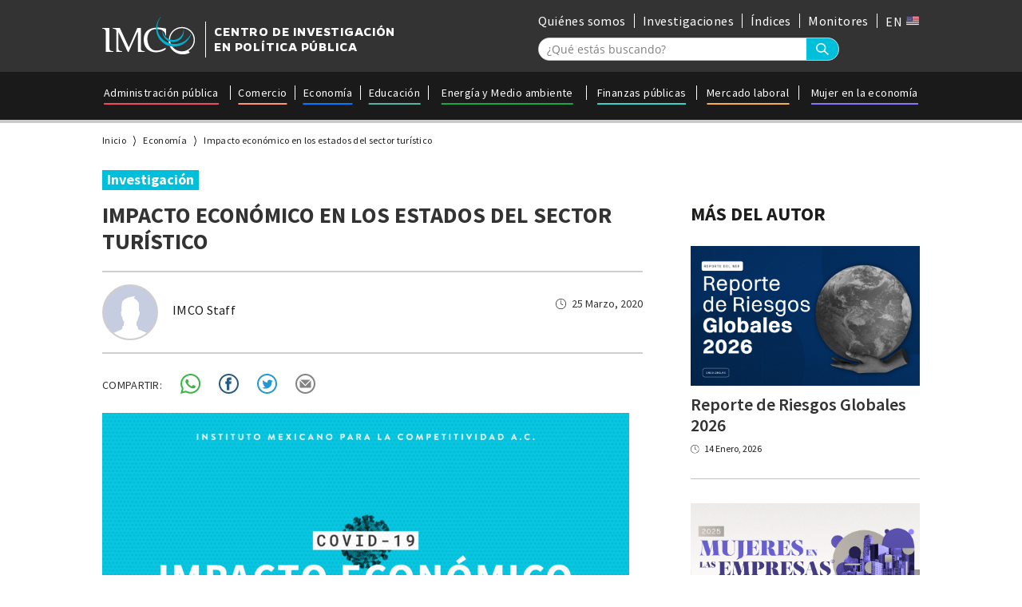

--- FILE ---
content_type: image/svg+xml
request_url: https://imco.org.mx/wp-content/themes/imco/images/share_icons/twitter.svg
body_size: 1347
content:
<?xml version="1.0" encoding="utf-8"?>
<!-- Generator: Adobe Illustrator 16.0.0, SVG Export Plug-In . SVG Version: 6.00 Build 0)  -->
<!DOCTYPE svg PUBLIC "-//W3C//DTD SVG 1.0//EN" "http://www.w3.org/TR/2001/REC-SVG-20010904/DTD/svg10.dtd">
<svg version="1.0" id="Layer_1" xmlns="http://www.w3.org/2000/svg" xmlns:xlink="http://www.w3.org/1999/xlink" x="0px" y="0px"
	 width="25px" height="25px" viewBox="0 0 25 25" enable-background="new 0 0 25 25" xml:space="preserve">
<g>
	<path fill="#209AD6" d="M12.5,2C18.29,2,23,6.71,23,12.5C23,18.29,18.29,23,12.5,23C6.711,23,2,18.29,2,12.5C2,6.71,6.711,2,12.5,2
		 M12.5,0C5.597,0,0,5.597,0,12.5C0,19.403,5.597,25,12.5,25C19.404,25,25,19.403,25,12.5C25,5.597,19.404,0,12.5,0L12.5,0z"/>
	<g>
		<path fill="#209AD6" d="M18.371,10.3c0.146,3.917-2.702,8.286-7.74,8.286c-1.557,0-2.981-0.452-4.156-1.31
			c1.41,0.149,2.878-0.258,4.01-1.162c-1.176-0.044-2.203-0.843-2.541-1.957c0.44,0.105,0.822,0.06,1.219-0.047
			c-1.322-0.255-2.247-1.46-2.203-2.756c0.338,0.196,0.778,0.347,1.219,0.347c-1.219-0.799-1.557-2.456-0.837-3.706
			c1.322,1.702,3.334,2.802,5.581,2.907c-0.396-1.762,0.882-3.418,2.644-3.418c0.794,0,1.528,0.346,2.013,0.903
			c0.588-0.09,1.175-0.347,1.719-0.647c-0.191,0.647-0.632,1.205-1.175,1.551c0.543-0.105,1.086-0.255,1.571-0.452
			C19.341,9.396,18.855,9.893,18.371,10.3z"/>
	</g>
</g>
</svg>


--- FILE ---
content_type: image/svg+xml
request_url: https://imco.org.mx/wp-content/themes/imco/images/logo.svg
body_size: 2615
content:
<?xml version="1.0" encoding="utf-8"?>
<!-- Generator: Adobe Illustrator 16.0.0, SVG Export Plug-In . SVG Version: 6.00 Build 0)  -->
<!DOCTYPE svg PUBLIC "-//W3C//DTD SVG 1.0//EN" "http://www.w3.org/TR/2001/REC-SVG-20010904/DTD/svg10.dtd">
<svg version="1.0" id="Layer_1" xmlns="http://www.w3.org/2000/svg" xmlns:xlink="http://www.w3.org/1999/xlink" x="0px" y="0px"
	 width="115.91px" height="46.873px" viewBox="0 0 115.91 46.873" enable-background="new 0 0 115.91 46.873" xml:space="preserve">
<g>
	<g>
		<g>
			<g>
				<g>
					<g>
						<path fill="#FFFFFF" d="M13.862,43.021v0.755h-9.07L4.55,43.778V18.979c0-3.061-1.491-3.967-4.55-4.323v-0.754l9.088,0.02
							v24.613c0,0-0.12,2.423,0.647,3.119C10.495,42.348,11.224,42.521,13.862,43.021"/>
					</g>
					<g>
						<path fill="#FFFFFF" d="M48.994,41.662c0.707,0.824,4.12,1.357,4.12,1.357v0.752l-8.347-0.013V19.191h-0.712L33.086,43.759
							h-1.067L20.36,19.191h-0.099v19.58c0,0-0.043,2.096,0.692,2.91c0.837,0.904,4.094,1.316,4.094,1.316v0.761h-7.271V19.133
							c0-3.549-0.572-3.679-4.789-4.477v-0.754h9.067l11.172,24.106h0.1l10.609-24.106h4.375v24.42
							C48.313,38.322,48.16,40.692,48.994,41.662"/>
					</g>
					<g>
						<path fill="#FFFFFF" d="M79.063,23.308h0.913v-8.5c0,0-28.076-7.585-28.076,13.817c0,9.101,5.727,14.281,11.966,15.3
							c6.813,1.108,12.771-1.347,15.506-3.471v-1.97c0,0-20.334,12.75-22.915-9.859c0,0-1.071-13.359,11.532-13.359
							C79.371,15.266,79.063,23.308,79.063,23.308"/>
					</g>
					<g>
						<g>
							<path fill="#FFFFFF" d="M115.91,28.626c0-8.767-7.305-15.9-16.283-15.9c-8.982,0-16.291,7.133-16.291,15.9
								c0,0.673,0.049,1.341,0.133,1.991h-0.395c0.251,9.014,8.086,16.256,17.725,16.256c3.202,0,6.208-0.799,8.801-2.205
								l-1.8-2.303C112.645,39.612,115.91,34.486,115.91,28.626z M99.627,43.062c-8.167,0-14.811-6.476-14.811-14.436
								c0-7.964,6.644-14.444,14.811-14.444c8.166,0,14.808,6.48,14.808,14.444C114.435,36.586,107.793,43.062,99.627,43.062z"/>
						</g>
					</g>
				</g>
			</g>
		</g>
	</g>
	<g>
		<path fill="#00B0D0" d="M101.842,15.405c0.18,0.88,0.273,1.792,0.273,2.729c0,7.409-6.008,13.413-13.41,13.413
			c-7.418,0-13.481-6.004-13.481-13.413c0-0.9,0.192-1.835,0.192-2.687v0.151c0,7.411,5.937,13.32,13.199,13.32
			c7.273,0,13.193-6.006,13.193-13.414L101.842,15.405"/>
		<path fill="#00B0D0" d="M111.1,21.542c-2.799,9.19-11.593,15.662-21.539,15.662c-12.234,0-22.154-10.106-22.154-22.573
			c0-5.691,2.311-10.661,5.725-14.631l0.234,0.252c-2.777,3.522-4.428,7.914-4.428,12.67c0,11.586,9.768,20.984,21.805,20.984
			c8.855,0,16.473-5.086,19.891-12.372l0.085-0.192"/>
	</g>
</g>
</svg>


--- FILE ---
content_type: image/svg+xml
request_url: https://imco.org.mx/wp-content/themes/imco/images/social_icons/Youtube.svg
body_size: 1481
content:
<?xml version="1.0" encoding="utf-8"?>
<!-- Generator: Adobe Illustrator 16.0.0, SVG Export Plug-In . SVG Version: 6.00 Build 0)  -->
<!DOCTYPE svg PUBLIC "-//W3C//DTD SVG 1.0//EN" "http://www.w3.org/TR/2001/REC-SVG-20010904/DTD/svg10.dtd">
<svg version="1.0" id="Layer_1" xmlns="http://www.w3.org/2000/svg" xmlns:xlink="http://www.w3.org/1999/xlink" x="0px" y="0px"
	 width="30px" height="30px" viewBox="0 0 30 30" enable-background="new 0 0 30 30" xml:space="preserve">
<g>
	<path fill="#42C2C9" d="M14.875,29.979c-8.273,0-15.002-6.73-15.002-15.002c0-8.272,6.729-14.998,15.002-14.998
		c8.269,0,14.998,6.726,14.998,14.998C29.873,23.248,23.144,29.979,14.875,29.979 M14.875,1.982
		c-7.173,0-13.007,5.831-13.007,12.995c0,7.17,5.833,13.002,13.007,13.002c7.167,0,12.998-5.832,12.998-13.002
		C27.874,7.813,22.043,1.982,14.875,1.982"/>
	<path fill="#42C2C9" d="M22.598,11.797c0,0-0.155-1.082-0.627-1.556c-0.602-0.626-1.271-0.632-1.58-0.665
		c-2.205-0.158-5.508-0.158-5.508-0.158h-0.016c0,0-3.307,0-5.512,0.158c-0.311,0.033-0.981,0.039-1.58,0.665
		c-0.472,0.474-0.631,1.556-0.631,1.556S6.99,13.07,6.99,14.342v1.191c0,1.266,0.155,2.533,0.155,2.533s0.159,1.082,0.631,1.561
		c0.599,0.627,1.387,0.605,1.737,0.672c1.259,0.123,5.363,0.154,5.363,0.154s3.311-0.008,5.516-0.162
		c0.309-0.037,0.978-0.037,1.58-0.664c0.472-0.479,0.627-1.561,0.627-1.561s0.154-1.268,0.154-2.533v-1.191
		C22.752,13.07,22.598,11.797,22.598,11.797 M12.771,17.467v-5.394l5.208,2.703L12.771,17.467z"/>
</g>
</svg>
